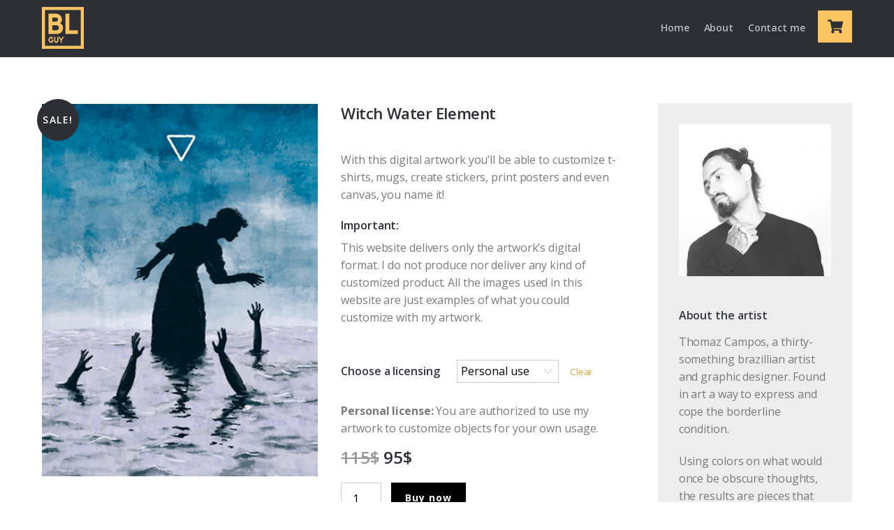

--- FILE ---
content_type: text/html; charset=UTF-8
request_url: https://digitalonly.borderlinedguy.com/produto/witch-water-element/
body_size: 18059
content:
<!DOCTYPE html>
<html lang="en">
<head>
<meta http-equiv="X-UA-Compatible" content="IE=edge" /><meta name="viewport" content="width=device-width, initial-scale=1">	    <meta charset="UTF-8">
	    <meta name="viewport" content="width=device-width, initial-scale=1">
    <script type="text/template" id="tmpl-variation-template">
	<div class="woocommerce-variation-description">{{{ data.variation.variation_description }}}</div>
	<div class="woocommerce-variation-price">{{{ data.variation.price_html }}}</div>
	<div class="woocommerce-variation-availability">{{{ data.variation.availability_html }}}</div>
</script>
<script type="text/template" id="tmpl-unavailable-variation-template">
	<p>Sorry, this product is unavailable. Please choose a different combination.</p>
</script>
<meta name='robots' content='index, follow, max-image-preview:large, max-snippet:-1, max-video-preview:-1' />
<!-- This site has installed PayPal for WooCommerce v1.4.18 - https://www.angelleye.com/product/woocommerce-paypal-plugin/ -->

	<!-- This site is optimized with the Yoast SEO plugin v19.6.1 - https://yoast.com/wordpress/plugins/seo/ -->
	<title>Witch Water Element - Borderlined Guy</title>
	<link rel="canonical" href="https://digitalonly.borderlinedguy.com/produto/witch-water-element/" />
	<meta property="og:locale" content="en_US" />
	<meta property="og:type" content="article" />
	<meta property="og:title" content="Digital artwork for &quot;Witch Water Element&quot;" />
	<meta property="og:description" content="With this digital artwork you&#039;ll be able to customize t-shirts, mugs, create stickers, print posters and even canvas, you name it! Important: This website delivers only the artwork&#039;s digital format. I do not produce nor deliver any kind of customized product. All the images used in this website are just examples of what you could customize with my artwork." />
	<meta property="og:url" content="https://digitalonly.borderlinedguy.com/produto/witch-water-element/" />
	<meta property="og:site_name" content="Borderlined Guy" />
	<meta property="article:modified_time" content="2021-03-27T21:07:07+00:00" />
	<meta property="og:image" content="https://digitalonly.borderlinedguy.com/wp-content/uploads/2020/10/facebook-witch-water.jpg" />
	<meta property="og:image:width" content="2057" />
	<meta property="og:image:height" content="1080" />
	<meta property="og:image:type" content="image/jpeg" />
	<meta name="twitter:card" content="summary" />
	<script type="application/ld+json" class="yoast-schema-graph">{"@context":"https://schema.org","@graph":[{"@type":"WebPage","@id":"https://digitalonly.borderlinedguy.com/produto/witch-water-element/","url":"https://digitalonly.borderlinedguy.com/produto/witch-water-element/","name":"Witch Water Element - Borderlined Guy","isPartOf":{"@id":"https://digitalonly.borderlinedguy.com/#website"},"primaryImageOfPage":{"@id":"https://digitalonly.borderlinedguy.com/produto/witch-water-element/#primaryimage"},"image":{"@id":"https://digitalonly.borderlinedguy.com/produto/witch-water-element/#primaryimage"},"thumbnailUrl":"https://digitalonly.borderlinedguy.com/wp-content/uploads/2020/10/thumb-witch-water.jpg","datePublished":"2020-10-11T00:15:17+00:00","dateModified":"2021-03-27T21:07:07+00:00","breadcrumb":{"@id":"https://digitalonly.borderlinedguy.com/produto/witch-water-element/#breadcrumb"},"inLanguage":"en","potentialAction":[{"@type":"ReadAction","target":["https://digitalonly.borderlinedguy.com/produto/witch-water-element/"]}]},{"@type":"ImageObject","inLanguage":"en","@id":"https://digitalonly.borderlinedguy.com/produto/witch-water-element/#primaryimage","url":"https://digitalonly.borderlinedguy.com/wp-content/uploads/2020/10/thumb-witch-water.jpg","contentUrl":"https://digitalonly.borderlinedguy.com/wp-content/uploads/2020/10/thumb-witch-water.jpg","width":362,"height":489,"caption":"Digital artwork for \"Witch Water\""},{"@type":"BreadcrumbList","@id":"https://digitalonly.borderlinedguy.com/produto/witch-water-element/#breadcrumb","itemListElement":[{"@type":"ListItem","position":1,"name":"Home","item":"https://digitalonly.borderlinedguy.com/"},{"@type":"ListItem","position":2,"name":"Products","item":"https://digitalonly.borderlinedguy.com/shop/"},{"@type":"ListItem","position":3,"name":"Witch Water Element"}]},{"@type":"WebSite","@id":"https://digitalonly.borderlinedguy.com/#website","url":"https://digitalonly.borderlinedguy.com/","name":"Borderlined Guy","description":"Digital Artworks for sale","potentialAction":[{"@type":"SearchAction","target":{"@type":"EntryPoint","urlTemplate":"https://digitalonly.borderlinedguy.com/?s={search_term_string}"},"query-input":"required name=search_term_string"}],"inLanguage":"en"}]}</script>
	<!-- / Yoast SEO plugin. -->


	    <style id="tf_lazy_common">
							/*chrome bug,prevent run transition on the page loading*/
				body:not(.page-loaded),body:not(.page-loaded) #header,body:not(.page-loaded) a,body:not(.page-loaded) img,body:not(.page-loaded) figure,body:not(.page-loaded) div,body:not(.page-loaded) i,body:not(.page-loaded) li,body:not(.page-loaded) span,body:not(.page-loaded) ul{animation:none!important;transition:none!important}body:not(.page-loaded) #main-nav li .sub-menu{display:none}
				img{max-width:100%;height:auto}
						.tf_fa{display:inline-block;width:1em;height:1em;stroke-width:0;stroke:currentColor;overflow:visible;fill:currentColor;pointer-events:none;vertical-align:middle}#tf_svg symbol{overflow:visible}.tf_lazy{position:relative;visibility:visible;display:block;opacity:.3}.wow .tf_lazy{visibility:hidden;opacity:1;position:static;display:inline}.tf_audio_lazy audio{visibility:hidden;height:0}.mejs-container{visibility:visible}.tf_iframe_lazy{transition:opacity .3s ease-in-out;min-height:10px}.tf_carousel .swiper-wrapper{display:flex}.tf_carousel .swiper-slide{flex-shrink:0;opacity:0}.tf_carousel .tf_lazy{contain:none}.swiper-wrapper>br,.tf_lazy.swiper-wrapper .tf_lazy:after,.tf_lazy.swiper-wrapper .tf_lazy:before{display:none}.tf_lazy:after,.tf_lazy:before{content:'';display:inline-block;position:absolute;width:10px!important;height:10px!important;margin:0 3px;top:50%!important;right:50%!important;left:auto!important;border-radius:100%;background-color:currentColor;visibility:visible;animation:tf-hrz-loader infinite .75s cubic-bezier(.2,.68,.18,1.08)}.tf_lazy:after{width:6px!important;height:6px!important;right:auto!important;left:50%!important;margin-top:3px;animation-delay:-.4s}@keyframes tf-hrz-loader{0%{transform:scale(1);opacity:1}50%{transform:scale(.1);opacity:.6}100%{transform:scale(1);opacity:1}}.tf_lazy_lightbox{position:fixed;background:rgba(11,11,11,.8);color:#ccc;top:0;left:0;display:flex;align-items:center;justify-content:center;z-index:999}.tf_lazy_lightbox .tf_lazy:after,.tf_lazy_lightbox .tf_lazy:before{background:#fff}.tf_video_lazy video{width:100%;height:100%;position:static;object-fit:cover}
		</style>
			<noscript><style>body:not(.page-loaded) #main-nav li .sub-menu{display:block}</style></noscript>
    

<link href="https://digitalonly.borderlinedguy.com/wp-content/uploads/2020/10/fav-1.png" rel="shortcut icon" /> 	    <link rel="preconnect" href="https://fonts.gstatic.com" crossorigin/>
		<link rel="dns-prefetch" href="//www.google-analytics.com"/>
	<link rel="preload" href="https://digitalonly.borderlinedguy.com/wp-content/uploads/themify-css/concate/themify-concate-571487887-1870317543.min.css" as="style"><link id="themify_concate-css" rel="stylesheet" href="https://digitalonly.borderlinedguy.com/wp-content/uploads/themify-css/concate/themify-concate-571487887-1870317543.min.css"><link rel="preload" href="https://digitalonly.borderlinedguy.com/wp-content/uploads/themify-css/concate/themify-mobile-571487887-2164308626.min.css" as="style" media="screen and (max-width:1200px)"><link id="themify_mobile_concate-css" rel="stylesheet" href="https://digitalonly.borderlinedguy.com/wp-content/uploads/themify-css/concate/themify-mobile-571487887-2164308626.min.css" media="screen and (max-width:1200px)"><link rel="preload" href="https://digitalonly.borderlinedguy.com/wp-content/plugins/woocommerce/assets/css/woocommerce-smallscreen.css?ver=5.1.0" media="only screen and (max-width: 768px)" as="style"><link id="woocommerce-smallscreen-css" rel="stylesheet" href="https://digitalonly.borderlinedguy.com/wp-content/plugins/woocommerce/assets/css/woocommerce-smallscreen.css?ver=5.1.0" media="only screen and (max-width: 768px)"><link rel="alternate" type="application/rss+xml" title="Borderlined Guy &raquo; Feed" href="https://digitalonly.borderlinedguy.com/feed/" />
<link rel="alternate" type="application/rss+xml" title="Borderlined Guy &raquo; Comments Feed" href="https://digitalonly.borderlinedguy.com/comments/feed/" />
<link rel="preload" href="https://digitalonly.borderlinedguy.com/wp-content/plugins/formidable/css/formidableforms.css?ver=9161207" as="style" /><link rel='stylesheet' id='formidable-css'  href='https://digitalonly.borderlinedguy.com/wp-content/plugins/formidable/css/formidableforms.css?ver=9161207' media='all' />
<link rel="preload" href="https://digitalonly.borderlinedguy.com/wp-content/plugins/paypal-for-woocommerce/assets/css/angelleye-express-checkout.css?ver=1.4.18" as="style" /><link rel='stylesheet' id='angelleye-express-checkout-css-css'  href='https://digitalonly.borderlinedguy.com/wp-content/plugins/paypal-for-woocommerce/assets/css/angelleye-express-checkout.css?ver=1.4.18' media='all' />
<style id='global-styles-inline-css'>
body{--wp--preset--color--black: #000000;--wp--preset--color--cyan-bluish-gray: #abb8c3;--wp--preset--color--white: #ffffff;--wp--preset--color--pale-pink: #f78da7;--wp--preset--color--vivid-red: #cf2e2e;--wp--preset--color--luminous-vivid-orange: #ff6900;--wp--preset--color--luminous-vivid-amber: #fcb900;--wp--preset--color--light-green-cyan: #7bdcb5;--wp--preset--color--vivid-green-cyan: #00d084;--wp--preset--color--pale-cyan-blue: #8ed1fc;--wp--preset--color--vivid-cyan-blue: #0693e3;--wp--preset--color--vivid-purple: #9b51e0;--wp--preset--gradient--vivid-cyan-blue-to-vivid-purple: linear-gradient(135deg,rgba(6,147,227,1) 0%,rgb(155,81,224) 100%);--wp--preset--gradient--light-green-cyan-to-vivid-green-cyan: linear-gradient(135deg,rgb(122,220,180) 0%,rgb(0,208,130) 100%);--wp--preset--gradient--luminous-vivid-amber-to-luminous-vivid-orange: linear-gradient(135deg,rgba(252,185,0,1) 0%,rgba(255,105,0,1) 100%);--wp--preset--gradient--luminous-vivid-orange-to-vivid-red: linear-gradient(135deg,rgba(255,105,0,1) 0%,rgb(207,46,46) 100%);--wp--preset--gradient--very-light-gray-to-cyan-bluish-gray: linear-gradient(135deg,rgb(238,238,238) 0%,rgb(169,184,195) 100%);--wp--preset--gradient--cool-to-warm-spectrum: linear-gradient(135deg,rgb(74,234,220) 0%,rgb(151,120,209) 20%,rgb(207,42,186) 40%,rgb(238,44,130) 60%,rgb(251,105,98) 80%,rgb(254,248,76) 100%);--wp--preset--gradient--blush-light-purple: linear-gradient(135deg,rgb(255,206,236) 0%,rgb(152,150,240) 100%);--wp--preset--gradient--blush-bordeaux: linear-gradient(135deg,rgb(254,205,165) 0%,rgb(254,45,45) 50%,rgb(107,0,62) 100%);--wp--preset--gradient--luminous-dusk: linear-gradient(135deg,rgb(255,203,112) 0%,rgb(199,81,192) 50%,rgb(65,88,208) 100%);--wp--preset--gradient--pale-ocean: linear-gradient(135deg,rgb(255,245,203) 0%,rgb(182,227,212) 50%,rgb(51,167,181) 100%);--wp--preset--gradient--electric-grass: linear-gradient(135deg,rgb(202,248,128) 0%,rgb(113,206,126) 100%);--wp--preset--gradient--midnight: linear-gradient(135deg,rgb(2,3,129) 0%,rgb(40,116,252) 100%);--wp--preset--duotone--dark-grayscale: url('#wp-duotone-dark-grayscale');--wp--preset--duotone--grayscale: url('#wp-duotone-grayscale');--wp--preset--duotone--purple-yellow: url('#wp-duotone-purple-yellow');--wp--preset--duotone--blue-red: url('#wp-duotone-blue-red');--wp--preset--duotone--midnight: url('#wp-duotone-midnight');--wp--preset--duotone--magenta-yellow: url('#wp-duotone-magenta-yellow');--wp--preset--duotone--purple-green: url('#wp-duotone-purple-green');--wp--preset--duotone--blue-orange: url('#wp-duotone-blue-orange');--wp--preset--font-size--small: 13px;--wp--preset--font-size--medium: 20px;--wp--preset--font-size--large: 36px;--wp--preset--font-size--x-large: 42px;}.has-black-color{color: var(--wp--preset--color--black) !important;}.has-cyan-bluish-gray-color{color: var(--wp--preset--color--cyan-bluish-gray) !important;}.has-white-color{color: var(--wp--preset--color--white) !important;}.has-pale-pink-color{color: var(--wp--preset--color--pale-pink) !important;}.has-vivid-red-color{color: var(--wp--preset--color--vivid-red) !important;}.has-luminous-vivid-orange-color{color: var(--wp--preset--color--luminous-vivid-orange) !important;}.has-luminous-vivid-amber-color{color: var(--wp--preset--color--luminous-vivid-amber) !important;}.has-light-green-cyan-color{color: var(--wp--preset--color--light-green-cyan) !important;}.has-vivid-green-cyan-color{color: var(--wp--preset--color--vivid-green-cyan) !important;}.has-pale-cyan-blue-color{color: var(--wp--preset--color--pale-cyan-blue) !important;}.has-vivid-cyan-blue-color{color: var(--wp--preset--color--vivid-cyan-blue) !important;}.has-vivid-purple-color{color: var(--wp--preset--color--vivid-purple) !important;}.has-black-background-color{background-color: var(--wp--preset--color--black) !important;}.has-cyan-bluish-gray-background-color{background-color: var(--wp--preset--color--cyan-bluish-gray) !important;}.has-white-background-color{background-color: var(--wp--preset--color--white) !important;}.has-pale-pink-background-color{background-color: var(--wp--preset--color--pale-pink) !important;}.has-vivid-red-background-color{background-color: var(--wp--preset--color--vivid-red) !important;}.has-luminous-vivid-orange-background-color{background-color: var(--wp--preset--color--luminous-vivid-orange) !important;}.has-luminous-vivid-amber-background-color{background-color: var(--wp--preset--color--luminous-vivid-amber) !important;}.has-light-green-cyan-background-color{background-color: var(--wp--preset--color--light-green-cyan) !important;}.has-vivid-green-cyan-background-color{background-color: var(--wp--preset--color--vivid-green-cyan) !important;}.has-pale-cyan-blue-background-color{background-color: var(--wp--preset--color--pale-cyan-blue) !important;}.has-vivid-cyan-blue-background-color{background-color: var(--wp--preset--color--vivid-cyan-blue) !important;}.has-vivid-purple-background-color{background-color: var(--wp--preset--color--vivid-purple) !important;}.has-black-border-color{border-color: var(--wp--preset--color--black) !important;}.has-cyan-bluish-gray-border-color{border-color: var(--wp--preset--color--cyan-bluish-gray) !important;}.has-white-border-color{border-color: var(--wp--preset--color--white) !important;}.has-pale-pink-border-color{border-color: var(--wp--preset--color--pale-pink) !important;}.has-vivid-red-border-color{border-color: var(--wp--preset--color--vivid-red) !important;}.has-luminous-vivid-orange-border-color{border-color: var(--wp--preset--color--luminous-vivid-orange) !important;}.has-luminous-vivid-amber-border-color{border-color: var(--wp--preset--color--luminous-vivid-amber) !important;}.has-light-green-cyan-border-color{border-color: var(--wp--preset--color--light-green-cyan) !important;}.has-vivid-green-cyan-border-color{border-color: var(--wp--preset--color--vivid-green-cyan) !important;}.has-pale-cyan-blue-border-color{border-color: var(--wp--preset--color--pale-cyan-blue) !important;}.has-vivid-cyan-blue-border-color{border-color: var(--wp--preset--color--vivid-cyan-blue) !important;}.has-vivid-purple-border-color{border-color: var(--wp--preset--color--vivid-purple) !important;}.has-vivid-cyan-blue-to-vivid-purple-gradient-background{background: var(--wp--preset--gradient--vivid-cyan-blue-to-vivid-purple) !important;}.has-light-green-cyan-to-vivid-green-cyan-gradient-background{background: var(--wp--preset--gradient--light-green-cyan-to-vivid-green-cyan) !important;}.has-luminous-vivid-amber-to-luminous-vivid-orange-gradient-background{background: var(--wp--preset--gradient--luminous-vivid-amber-to-luminous-vivid-orange) !important;}.has-luminous-vivid-orange-to-vivid-red-gradient-background{background: var(--wp--preset--gradient--luminous-vivid-orange-to-vivid-red) !important;}.has-very-light-gray-to-cyan-bluish-gray-gradient-background{background: var(--wp--preset--gradient--very-light-gray-to-cyan-bluish-gray) !important;}.has-cool-to-warm-spectrum-gradient-background{background: var(--wp--preset--gradient--cool-to-warm-spectrum) !important;}.has-blush-light-purple-gradient-background{background: var(--wp--preset--gradient--blush-light-purple) !important;}.has-blush-bordeaux-gradient-background{background: var(--wp--preset--gradient--blush-bordeaux) !important;}.has-luminous-dusk-gradient-background{background: var(--wp--preset--gradient--luminous-dusk) !important;}.has-pale-ocean-gradient-background{background: var(--wp--preset--gradient--pale-ocean) !important;}.has-electric-grass-gradient-background{background: var(--wp--preset--gradient--electric-grass) !important;}.has-midnight-gradient-background{background: var(--wp--preset--gradient--midnight) !important;}.has-small-font-size{font-size: var(--wp--preset--font-size--small) !important;}.has-medium-font-size{font-size: var(--wp--preset--font-size--medium) !important;}.has-large-font-size{font-size: var(--wp--preset--font-size--large) !important;}.has-x-large-font-size{font-size: var(--wp--preset--font-size--x-large) !important;}
</style>
<link rel="preload" href="https://digitalonly.borderlinedguy.com/wp-content/plugins/woo-product-page-social-share/assets/css/front_style.css?ver=5.9.3" as="style" /><link rel='stylesheet' id='wppss-frontend-stylesheet-css'  href='https://digitalonly.borderlinedguy.com/wp-content/plugins/woo-product-page-social-share/assets/css/front_style.css?ver=5.9.3' media='all' />
<link rel="preload" href="https://digitalonly.borderlinedguy.com/wp-content/plugins/woo-product-page-social-share/assets/css/bootstrap.css?ver=5.9.3" as="style" /><link rel='stylesheet' id='wppss-bootstrap-stylesheet-css'  href='https://digitalonly.borderlinedguy.com/wp-content/plugins/woo-product-page-social-share/assets/css/bootstrap.css?ver=5.9.3' media='all' />
<style id='woocommerce-inline-inline-css'>
.woocommerce form .form-row .required { visibility: visible; }
</style>
<script src='https://digitalonly.borderlinedguy.com/wp-includes/js/jquery/jquery.min.js?ver=3.6.0' id='jquery-core-js'></script>
<script src='https://www.paypalobjects.com/api/checkout.min.js' data-version-4 async data-log-level='error' id='angelleye-in-context-checkout-js-js'></script>
<script id='angelleye-in-context-checkout-js-frontend-js-extra'>
var angelleye_in_content_param = {"environment":"production","locale":"en_US","start_flow":"https:\/\/digitalonly.borderlinedguy.com\/cart\/?startcheckout=true","show_modal":"1","update_shipping_costs_nonce":"196223afff","ajaxurl":"\/?wc-ajax=wc_angelleye_ppec_update_shipping_costs","generate_cart_nonce":"51790c863e","add_to_cart_ajaxurl":"\/?wc-ajax=angelleye_ajax_generate_cart","is_product":"yes","is_cart":"no","is_checkout":"no","cart_button_possition":"bottom","is_display_on_checkout":"yes","button_size":"medium","button_color":"blue","button_shape":"rect","button_label":"checkout","button_tagline":"false","button_layout":"horizontal","button_fundingicons":"true","cancel_page":"https:\/\/digitalonly.borderlinedguy.com\/404-2\/","is_paypal_credit_enable":"no","allowed_funding_methods":"[\"card\",\"elv\",\"venmo\"]","disallowed_funding_methods":"[]","enable_google_analytics_click":"no","set_express_checkout":"https:\/\/digitalonly.borderlinedguy.com\/?wc-api=WC_Gateway_PayPal_Express_AngellEYE&pp_action=set_express_checkout","zcommit":"true"};
</script>
<script src='https://digitalonly.borderlinedguy.com/wp-content/plugins/paypal-for-woocommerce/assets/js/angelleye-in-context-checkout.min.js?ver=1768632035' id='angelleye-in-context-checkout-js-frontend-js'></script>
<script src='//static.addtoany.com/menu/page.js?ver=5.9.3' id='wppss-addtoany-script-js'></script>
<script src='https://digitalonly.borderlinedguy.com/wp-content/plugins/woo-product-page-social-share/assets/js/script.js?ver=1' id='wppss-frontend-script-js'></script>
<link rel="https://api.w.org/" href="https://digitalonly.borderlinedguy.com/wp-json/" /><link rel="alternate" type="application/json" href="https://digitalonly.borderlinedguy.com/wp-json/wp/v2/product/8110" /><link rel="EditURI" type="application/rsd+xml" title="RSD" href="https://digitalonly.borderlinedguy.com/xmlrpc.php?rsd" />
<link rel="wlwmanifest" type="application/wlwmanifest+xml" href="https://digitalonly.borderlinedguy.com/wp-includes/wlwmanifest.xml" /> 
<meta name="generator" content="WordPress 5.9.3" />
<meta name="generator" content="WooCommerce 5.1.0" />
<link rel='shortlink' href='https://digitalonly.borderlinedguy.com/?p=8110' />
<link rel="alternate" type="application/json+oembed" href="https://digitalonly.borderlinedguy.com/wp-json/oembed/1.0/embed?url=https%3A%2F%2Fdigitalonly.borderlinedguy.com%2Fproduto%2Fwitch-water-element%2F" />
<link rel="alternate" type="text/xml+oembed" href="https://digitalonly.borderlinedguy.com/wp-json/oembed/1.0/embed?url=https%3A%2F%2Fdigitalonly.borderlinedguy.com%2Fproduto%2Fwitch-water-element%2F&#038;format=xml" />
<script>

jQuery(document).ready(function ($) {

    if($("#slide-cart").length>0)
        ajustaCkeckoutPage_interval=setInterval(ajustaCkeckoutPage,500,$); 
});


function ajustaCkeckoutPage($)
{
     $("#view-cart").text("Checkout");    
}

</script>
<script type="text/javascript">document.documentElement.className += " js";</script>

	<style>
	@keyframes themifyAnimatedBG{
		0%{background-color:#33baab}100%{background-color:#e33b9e}50%{background-color:#4961d7}33.3%{background-color:#2ea85c}25%{background-color:#2bb8ed}20%{background-color:#dd5135}
	}
	.page-loaded .module_row.animated-bg{
		animation:themifyAnimatedBG 30000ms infinite alternate
	}
	</style>
	<style>
			.tf-tile.size-square-large,
			.tf-tile.size-square-large .map-container {
				width: 480px;
				height: 480px;
				max-width: 100%;
			}
			.tf-tile.size-square-small,
			.tf-tile.size-square-small .map-container {
				width: 240px;
				height: 240px;
				max-width: 100%;
			}
			.tf-tile.size-landscape,
			.tf-tile.size-landscape .map-container {
				width: 480px;
				height: 240px;
				max-width: 100%;
			}
			.tf-tile.size-portrait,
			.tf-tile.size-portrait .map-container {
				width: 240px;
				height: 480px;
				max-width: 100%;
			}</style>	<noscript><style>.woocommerce-product-gallery{ opacity: 1 !important; }</style></noscript>
	<!-- Global site tag (gtag.js) - Google Analytics -->
<script async src="https://www.googletagmanager.com/gtag/js?id=UA-129273293-1"></script>
<script>
  window.dataLayer = window.dataLayer || [];
  function gtag(){dataLayer.push(arguments);}
  gtag('js', new Date());

  gtag('config', 'UA-129273293-1');
</script>
<style id="tb_inline_styles">.tb_animation_on{overflow-x:hidden}.themify_builder .wow{visibility:hidden;animation-fill-mode:both}.themify_builder .tf_lax_done{transition-duration:.8s;transition-timing-function:cubic-bezier(.165,.84,.44,1)}.wow.tf_lax_done{animation-fill-mode:backwards}[data-sticky-active].tb_sticky_scroll_active{z-index:1}[data-sticky-active].tb_sticky_scroll_active .hide-on-stick{display:none}@media screen and (min-width:1025px){.hide-desktop{width:0!important;height:0!important;padding:0!important;visibility:hidden!important;margin:0!important;display:table-column!important}}@media screen and (min-width:769px) and (max-width:1024px){.hide-tablet_landscape{width:0!important;height:0!important;padding:0!important;visibility:hidden!important;margin:0!important;display:table-column!important}}@media screen and (min-width:481px) and (max-width:768px){.hide-tablet{width:0!important;height:0!important;padding:0!important;visibility:hidden!important;margin:0!important;display:table-column!important}}@media screen and (max-width:480px){.hide-mobile{width:0!important;height:0!important;padding:0!important;visibility:hidden!important;margin:0!important;display:table-column!important}}</style><noscript><style>.themify_builder .wow,.wow .tf_lazy{visibility:visible!important}</style></noscript>

<!-- CJT Global Block (68) - Menu - START -->
<style>

#headerwrap a:hover {
font-weight: 600;
}

.mobile_menu_active #headerwrap a:hover {
    color: #ecc368 !important;
    background-color: rgb(255 255 255 / 0%) !important;
}

.fixed-header #site-logo img:not(.tf_sticky_logo) {
    max-height: 100% !important;
    margin-top: 5px !important;
}

/*li#menu-item-7772 {
    display: none;
background-color: #000;
padding: 0 10px 0 10px !important;
margin-left: 15px;
}
li#menu-item-7772:hover {
background-color: #3c3c3c;
}

li#menu-item-7772 a {
color: #fff !important;
}
li#menu-item-7772 a:hover {
color: #fff !important;
}*/

.mobile_menu_active #headerwrap #main-nav>li#menu-item-7772 {
background-color: #000;
    width: fit-content;
}
.mobile_menu_active #headerwrap #main-nav>li#menu-item-7772 a {
color: #fff;
}

</style>
<!-- CJT Global Block (68) - Menu - END -->



<!-- CJT Global Block (61) - Pagina Checkout - START -->
<style>

#slide-cart .button, .woocommerce #payment #place_order, .button {
text-transform: none !important;
font-size: .875em !important;
padding: 15px 20px !important;
}

#slide-cart .cart-total #view-cart {
text-transform: none !important;
font-size: .875em !important;
padding: 9px 20px !important;
}

.woocommerce .quantity .qty, .woocommerce-page #content table.cart td.actions .coupon .input-text {
padding: .65em .7em !important;
}

.woocommerce #payment #place_order {
padding: 15px 20px !important;
}

#billing_company_field, #shipping_company_field {
display: none;
}

.woocommerce-billing-fields, #order_review {
background-color: #f7f7f7;
padding: 20px;
}

.woocommerce-checkout #payment div.payment_box {
margin: .3em 0 1em 0;
}

span.select2-selection.select2-selection--single {
height: auto;
padding: 3px 0px;
}
span.select2.select2-container.select2-container--default {
width: 40% !important;
}

.mp-badge-checkout {
font-size: 14px !important;
padding: 5px 10px;
margin-left: 4px !important;
background-color: #2ec74b;
border-radius: 0px !important;
text-transform: uppercase !important;
}

h3#order_review_heading {
display: none;
}

.woocommerce-checkout #payment {
background-color: #ffffff;
}

.woocommerce-checkout #payment div.payment_box:before {
border-bottom-color: #000;
margin-top: -18px;
display: none;
}

.woocommerce-checkout #payment div.payment_box {
background-color: #000000;
}

.woocommerce-checkout #payment div.payment_box {
padding: 3px;
border-radius: 0px;
}

.mp-redirect-frame {
background-color: #ffffff !important;
padding: 0px !important;
}

</style>
<!-- CJT Global Block (61) - Pagina Checkout - END -->



<!-- CJT Global Block (37) - Pagina Carrinho - START -->
<style>

.woocommerce-message {
display: none;
}

.woocommerce .cart-collaterals .cart_totals {
background-color: #ededed !important;
}

.woocommerce-page .cart-collaterals .cart_totals .amount {
color: #2e2f34;
}

span.select2.select2-container.select2-container--default {
    width: 100% !important;
}

.woocommerce a.remove {
color: #2e2f34 !important;
}
.woocommerce table.cart a.remove:hover, .woocommerce-page #content table.cart a.remove:hover, .woocommerce-page table.cart a.remove:hover {
background-color: rgba(255, 255, 255, 0) !important;
color: #2e2f34 !important;
}

.woocommerce-cart table.cart img {
width: 65px;
}

.woocommerce table.shop_table .product-subtotal {
text-align: left;
}

.woocommerce-page #content table.cart td.actions .coupon .input-text {
width: fit-content;
}

textarea, input[type=text], input[type=password], input[type=search], input[type=email], input[type=url], input[type=number], input[type=tel], input[type=date], input[type=datetime], input[type=datetime-local], input[type=month], input[type=time], input[type=week], .select2-container--default .select2-selection--single, .woocommerce-page #content table.cart td.actions .coupon .input-text, .woocommerce .wc-products .product .add_to_cart_button, .woocommerce ul.products li.product .add_to_cart_button, .woocommerce #content input.button, .woocommerce #respond input#submit, .woocommerce #content input.button.alt, .woocommerce #respond input#submit.alt, .woocommerce a.button, .woocommerce button.button, .woocommerce input.button, .woocommerce a.button.alt, .woocommerce button.button.alt, .woocommerce input.button.alt, .woocommerce-page #content input.button, .woocommerce-page #respond input#submit, .woocommerce-page #content input.button.alt, .woocommerce-page #respond input#submit.alt, .woocommerce-page a.button, .woocommerce-page button.button, .woocommerce-page input.button, .woocommerce-page a.button.alt, .woocommerce-page button.button.alt, .woocommerce-page input.button.alt, .woocommerce button.button.alt.disabled, .woocommerce button.button:disabled, .woocommerce button.button:disabled[disabled], .woocommerce-page.sidebar-none .cart-collaterals .cart_totals {
border-radius: 0px !important;
}

.woocommerce-cart .cart-collaterals .cart_totals table th {
vertical-align: inherit;
}

.woocommerce-cart .cart-collaterals .shipping-calculator-button::after {
display: none;
}

.woocommerce-page #content table.cart td.actions .coupon .input-text {
padding: .36em .4em;
}

.woocommerce .cart-collaterals .cart_totals {
text-align: left;
box-shadow: none;
background-color: #f7f7f7;
}

.cart-collaterals h2 {
font-weight: bold;
}

.woocommerce-error, .woocommerce-info, .woocommerce-message {
border-top: 0px solid #000000 !important;
background-color: #f7f7f7;
border-radius: 0;
}

</style>
<!-- CJT Global Block (37) - Pagina Carrinho - END -->



<!-- CJT Global Block (18) - Carrinho lateral - START -->
<style>

a#view-cart {
font-weight: 600;
}

#slide-cart #shopdock-ultra .remove-item {
font-weight: bold;
margin-top: .85em;
}

#slide-cart .product-title a, #slide-cart .quantity-count {
color: #343642;
font-weight: 600;
}

#slide-cart {
background-color: #ffffff;
}

#slide-cart {
color: #343642;
}

#slide-cart .cart-total {
width: 100%;
}

#slide-cart .checkout-button {
float: left;
background-color: #000000;
}

#slide-cart .button {
background-color: #000 !important;
}
#slide-cart .button:hover {
background-color: #3c3c3c !important;
}

#slide-cart .cart-total #view-cart {
font-size: .8em;
text-transform: uppercase;
display: block;
background-color: #000;
width: fit-content;
color: #fff;
padding: 8px 13px;
margin: 10px 0px -10px 0px;
}
#slide-cart .cart-total #view-cart:hover {
background-color: #3c3c3c;
}

</style>
<!-- CJT Global Block (18) - Carrinho lateral - END -->



<!-- CJT Global Block (16) - Carrinho de compras menu - START -->
<style>

.cart-wrap a span {
bottom: 3px !important;
right: 0px !important;
background-color: rgb(251 66 71 / 0%) !important;
border-radius: 0 !important;
color: #fff !important;
font-size: 18px !important;
text-align: center !important;
padding: 6px 0px 0px 0px !important;
vertical-align: middle !important;
display: inline-block !important;
position: inherit;
color: #2e2f34 !important;
font-weight: 600;
}

.cart-wrap a i {
padding: 9px 0px 9px 9px !important;
}

.cart-wrap a:hover i {
background: rgb(255 255 255 / 0%);
}

a.cart-icon-link {
background-color: #fac462;
padding: 3px 9px 3px 5px;
margin-top: 5px;
}

svg.tf_fa.tf-fas-shopping-cart {
color: #2e2f34;
}

/*.mobile_menu_active.slide-cart #cart-icon {
    margin-top: 22px;
}*/

.mobile_menu_active a.cart-icon-link {
    margin-top: 50px;
}

</style>
<!-- CJT Global Block (16) - Carrinho de compras menu - END -->



<!-- CJT Global Block (4) - Personaliza pagina produto - START -->
<style>

.fswp_variable_installment_calculation {
font-weight: normal;
}

.fswp_variable_installment_calculation span.amount {
color: #2e2f34;
font-weight: bold;
}

.social-links .icon-medium i {
border-radius: 0%;
padding: .5em;
}

p.price {
    display: none;
    color: #000 !important;
    font-size: 26px !important;
}

.a2a_svg svg {
background-color: #2e2f34;
}

.woocommerce #content div.product span.price {
color: #2e2f34 !important;
}

.woocommerce div.product form.cart .variations select {
border-color: #ccc;
}

li#tab-title-additional_information {
display: none !important;
}

h1.product_title.entry-title {
margin-bottom: 40px;
}

.pswp__bg {
background: rgba(0, 0, 0, 0.8);
}

.pswp__caption__center {
text-align: center;
}

.woocommerce div.product div.images .flex-control-thumbs {
margin-top: 10px;
}

.woocommerce-variation.single_variation {
margin-bottom: 20px;
}

.woocommerce div.product form.cart .variations {
margin-bottom: 0em;
}

.woocommerce .quantity .qty {
padding: .34em .5em;
border-radius: 0px;
}

.product_meta, .woocommerce .woocommerce-breadcrumb {
display: none;
}

.woocommerce div.product form.cart .variations td {
line-height: 3em;
}

.woocommerce-product-details__short-description {
margin-bottom: 40px !important;
}

.woocommerce div.product div.images .flex-control-thumbs li {
width: 90px;
margin: 0 10px 0 0 !important;
border: 1px solid #dfe3e6;
}

.woocommerce #content div.product .woocommerce-tabs ul.tabs li.active {
border-bottom: solid 2px;
background-color: #2e2f34;
color: #fff;
}
.woocommerce #content div.product .woocommerce-tabs ul.tabs li {
background-color: #f7f7f7;
}
.woocommerce div.product .woocommerce-tabs ul.tabs {
margin: 0px
}
.woocommerce div.product .woocommerce-tabs .panel {
padding: 25px 25px 13px 25px;
background-color: #ededed;
}

button.single_add_to_cart_button.button.alt {
border-radius: 0px;
}

.woocommerce div.product form.cart .variations select {
border-radius: 0px;
width: fit-content;
min-width: fit-content;
}

.woocommerce div.product .woocommerce-tabs ul.tabs li a {
font-weight: normal;
letter-spacing: 0.1px;
text-transform: none;
}

.woocommerce div.product span.price {
color: #9fa1a2 !important;
font-size: 24px;
font-weight: 600;
}

.woocommerce div.product div.images {
margin-bottom: 5em;
}

/*
.woocommerce-tabs.wc-tabs-wrapper {
display: none;
}
*/

.woocommerce ul.cart_list li img, .woocommerce ul.product_list_widget li img {
float: left;
margin-right: 10px;
margin-left: -1px;
width: 75px;
}

.woocommerce div.product form.cart .variations td.label {
padding-right: 0em;
}

.woocommerce div.product form.cart {
margin-bottom: 0em;
}

/*
.fswp_installments_price.loop, a.button.product_type_variable.add_to_cart_button.theme_add_to_cart_button {
display: none;
}
*/

.woocommerce ul.products li.product .price .from {
font-size: .8em;
text-transform: uppercase;
color: #7a7a7a;
font-weight: 600;
}
span.woocommerce-Price-amount.amount {
font-weight: 600;
}

.woocommerce div.product form.cart .variations label {
font-family: "Open Sans";
font-weight: 600;
letter-spacing: -0.1px;
font-size: 16px;
line-height: 145%;
text-transform: none;
color: #343642;
}

</style>
<!-- CJT Global Block (4) - Personaliza pagina produto - END -->



<!-- CJT Global Block (1) - CSS geral - START -->
<style>

.frm-star-group input + label:before, .frm-star-group .star-rating:before, .frm-star-group:not(.frm-star-hovered) input[type=radio]:checked + label:before, .frm-star-group .star-rating-on:before {
color: #962d3e;
}

span.woofrom { display: none}

.woocommerce div.product span.price {
    color: #ecc368 !important;
}

#headerwrap {
background-image: url(http://digitalonly.borderlinedguy.com/wp-content/uploads/2018/06/header-bg.jpg) !important;
background-repeat: no-repeat
}

#slide-cart .checkout-button {
    display: none !important;
}

#pagewrap #headerwrap.fixed-header {
    box-shadow: 0px -7px 25px 0px rgba(0, 0, 0, 0.5);
}

.fswp_installments_price.loop {
display: none;
}

a.button.product_type_simple.add_to_cart_button.theme_add_to_cart_button.ajax_add_to_cart {
    font-style: normal !important;
}

.module-products .themify_product_second_image, .themify_product_second_image {
transition: opacity 0s !important;
}

/* REMOVE FUNDO ROXO DO MENU */
.mobile_menu_active .sidemenu {
background-color: #2e2f34;
}

.module-products .wc-products .product a:hover {
font-style: normal;
font-weight: 600;
text-decoration: none;
}

#headerwrap.fixed-header #site-description {
display: none;
}

/* CONFIGURA ANIMACAO HEADER */
.revealing-header #headerwrap {
transition: all .3s ease-in-out;
}
.revealing-header #headerwrap.hidden {
opacity: 1;
}

/* SEND BUTTON */
input[type=reset], input[type=submit], button {
border-radius: 0px;
text-transform: uppercase;
letter-spacing: 0px;
font-weight: normal;
}
.themify_builder .contact-4057-0-1-1.module-contact .builder-contact-field-send button {
padding: 15px 20px;
}

/* CONFIGURA BOTOES INFINITE POSTS */
.module-infinite-posts .builder_button {
padding: 15px 20px !important;
border: 0px !important;
}

/* REMOVE REPEATED DATE FROM POSTS */
.post-date .day:nth-of-type(2) {
display: none;
}
.years.ui.transparent {
display: none !important;
}

/* PERSONALIZA MARGENS DE TITULOS
h1, h2, h3, h4, h5, h6 {
margin: 0px 0px 40px 0px;
} */

/* POSICIONA MENU DO STICKER MENU */
#headerwrap.fixed-header #main-nav {
margin-top: 8px;
}
#headerwrap.fixed-header #header {
padding-top: 0px;
padding-bottom: 0px;
}

#main-nav a, #main-nav > li > a, .transparent-header #main-nav a {
padding-top: 9px;
}

/* CORRIGE FUNDO DE LINHA NO CHROME */
.chrome-parallax-fix.module_row{
-webkit-transform:translatez(0) !important;
}

.module-infinite-posts.layout-overlay .infinite-post-inner-wrap {
background-color: rgb(148, 228, 228) !important;
}

.module-infinite-posts .post-title {
font-size: 20px !important;
text-align: center;
}

/* PERSONALIZA BOTAO LOGIN */
input[type=submit] {
background-color: #81d0d0;
color: #fff;
}
input[type=submit]:hover {
background-color: #45d1d1;
color: #fff;
}

button.button {
background-color: #000000 !important;
color: #fff !important;
}
button.button:hover {
background-color: #3c3c3c !important;
}

.woocommerce div.product form.cart .button:hover, button.button:hover {
margin-top: 1px !important;
transition: background-color .3s ease-in-out,color .3s ease-in-out !important;
}
.woocommerce div.product form.cart .button, button.button {
transition: background-color .3s ease-in-out,color .3s ease-in-out !important;
}

.product img {
border-radius: 0px;
}

#sidebar {
height: fit-content;
}

.pagenav .current {
    background-color: #ecc368;
    color: #2e2f34;
    border: 0;
    border-radius: 0px;
    padding: 8px 0px 0px 1px;
}

.mobile_menu_active #headerwrap .sidemenu-on .cart-icon-link {
    display: none;
}

</style>
<!-- CJT Global Block (1) - CSS geral - END -->

</head>
<body class="product-template-default single single-product postid-8110 theme-themify-ultra woocommerce woocommerce-page woocommerce-no-js has_paypal_express_checkout skin-default default_width sidebar1 no-home tb_animation_on ready-view header-horizontal fixed-header-enabled revealing-header footer-horizontal-left theme-color-purple social-widget-off search-off footer-menu-navigation-off header-widgets-off filter-hover-none filter-featured-only sidemenu-active">
<svg xmlns="http://www.w3.org/2000/svg" viewBox="0 0 0 0" width="0" height="0" focusable="false" role="none" style="visibility: hidden; position: absolute; left: -9999px; overflow: hidden;" ><defs><filter id="wp-duotone-dark-grayscale"><feColorMatrix color-interpolation-filters="sRGB" type="matrix" values=" .299 .587 .114 0 0 .299 .587 .114 0 0 .299 .587 .114 0 0 .299 .587 .114 0 0 " /><feComponentTransfer color-interpolation-filters="sRGB" ><feFuncR type="table" tableValues="0 0.49803921568627" /><feFuncG type="table" tableValues="0 0.49803921568627" /><feFuncB type="table" tableValues="0 0.49803921568627" /><feFuncA type="table" tableValues="1 1" /></feComponentTransfer><feComposite in2="SourceGraphic" operator="in" /></filter></defs></svg><svg xmlns="http://www.w3.org/2000/svg" viewBox="0 0 0 0" width="0" height="0" focusable="false" role="none" style="visibility: hidden; position: absolute; left: -9999px; overflow: hidden;" ><defs><filter id="wp-duotone-grayscale"><feColorMatrix color-interpolation-filters="sRGB" type="matrix" values=" .299 .587 .114 0 0 .299 .587 .114 0 0 .299 .587 .114 0 0 .299 .587 .114 0 0 " /><feComponentTransfer color-interpolation-filters="sRGB" ><feFuncR type="table" tableValues="0 1" /><feFuncG type="table" tableValues="0 1" /><feFuncB type="table" tableValues="0 1" /><feFuncA type="table" tableValues="1 1" /></feComponentTransfer><feComposite in2="SourceGraphic" operator="in" /></filter></defs></svg><svg xmlns="http://www.w3.org/2000/svg" viewBox="0 0 0 0" width="0" height="0" focusable="false" role="none" style="visibility: hidden; position: absolute; left: -9999px; overflow: hidden;" ><defs><filter id="wp-duotone-purple-yellow"><feColorMatrix color-interpolation-filters="sRGB" type="matrix" values=" .299 .587 .114 0 0 .299 .587 .114 0 0 .299 .587 .114 0 0 .299 .587 .114 0 0 " /><feComponentTransfer color-interpolation-filters="sRGB" ><feFuncR type="table" tableValues="0.54901960784314 0.98823529411765" /><feFuncG type="table" tableValues="0 1" /><feFuncB type="table" tableValues="0.71764705882353 0.25490196078431" /><feFuncA type="table" tableValues="1 1" /></feComponentTransfer><feComposite in2="SourceGraphic" operator="in" /></filter></defs></svg><svg xmlns="http://www.w3.org/2000/svg" viewBox="0 0 0 0" width="0" height="0" focusable="false" role="none" style="visibility: hidden; position: absolute; left: -9999px; overflow: hidden;" ><defs><filter id="wp-duotone-blue-red"><feColorMatrix color-interpolation-filters="sRGB" type="matrix" values=" .299 .587 .114 0 0 .299 .587 .114 0 0 .299 .587 .114 0 0 .299 .587 .114 0 0 " /><feComponentTransfer color-interpolation-filters="sRGB" ><feFuncR type="table" tableValues="0 1" /><feFuncG type="table" tableValues="0 0.27843137254902" /><feFuncB type="table" tableValues="0.5921568627451 0.27843137254902" /><feFuncA type="table" tableValues="1 1" /></feComponentTransfer><feComposite in2="SourceGraphic" operator="in" /></filter></defs></svg><svg xmlns="http://www.w3.org/2000/svg" viewBox="0 0 0 0" width="0" height="0" focusable="false" role="none" style="visibility: hidden; position: absolute; left: -9999px; overflow: hidden;" ><defs><filter id="wp-duotone-midnight"><feColorMatrix color-interpolation-filters="sRGB" type="matrix" values=" .299 .587 .114 0 0 .299 .587 .114 0 0 .299 .587 .114 0 0 .299 .587 .114 0 0 " /><feComponentTransfer color-interpolation-filters="sRGB" ><feFuncR type="table" tableValues="0 0" /><feFuncG type="table" tableValues="0 0.64705882352941" /><feFuncB type="table" tableValues="0 1" /><feFuncA type="table" tableValues="1 1" /></feComponentTransfer><feComposite in2="SourceGraphic" operator="in" /></filter></defs></svg><svg xmlns="http://www.w3.org/2000/svg" viewBox="0 0 0 0" width="0" height="0" focusable="false" role="none" style="visibility: hidden; position: absolute; left: -9999px; overflow: hidden;" ><defs><filter id="wp-duotone-magenta-yellow"><feColorMatrix color-interpolation-filters="sRGB" type="matrix" values=" .299 .587 .114 0 0 .299 .587 .114 0 0 .299 .587 .114 0 0 .299 .587 .114 0 0 " /><feComponentTransfer color-interpolation-filters="sRGB" ><feFuncR type="table" tableValues="0.78039215686275 1" /><feFuncG type="table" tableValues="0 0.94901960784314" /><feFuncB type="table" tableValues="0.35294117647059 0.47058823529412" /><feFuncA type="table" tableValues="1 1" /></feComponentTransfer><feComposite in2="SourceGraphic" operator="in" /></filter></defs></svg><svg xmlns="http://www.w3.org/2000/svg" viewBox="0 0 0 0" width="0" height="0" focusable="false" role="none" style="visibility: hidden; position: absolute; left: -9999px; overflow: hidden;" ><defs><filter id="wp-duotone-purple-green"><feColorMatrix color-interpolation-filters="sRGB" type="matrix" values=" .299 .587 .114 0 0 .299 .587 .114 0 0 .299 .587 .114 0 0 .299 .587 .114 0 0 " /><feComponentTransfer color-interpolation-filters="sRGB" ><feFuncR type="table" tableValues="0.65098039215686 0.40392156862745" /><feFuncG type="table" tableValues="0 1" /><feFuncB type="table" tableValues="0.44705882352941 0.4" /><feFuncA type="table" tableValues="1 1" /></feComponentTransfer><feComposite in2="SourceGraphic" operator="in" /></filter></defs></svg><svg xmlns="http://www.w3.org/2000/svg" viewBox="0 0 0 0" width="0" height="0" focusable="false" role="none" style="visibility: hidden; position: absolute; left: -9999px; overflow: hidden;" ><defs><filter id="wp-duotone-blue-orange"><feColorMatrix color-interpolation-filters="sRGB" type="matrix" values=" .299 .587 .114 0 0 .299 .587 .114 0 0 .299 .587 .114 0 0 .299 .587 .114 0 0 " /><feComponentTransfer color-interpolation-filters="sRGB" ><feFuncR type="table" tableValues="0.098039215686275 1" /><feFuncG type="table" tableValues="0 0.66274509803922" /><feFuncB type="table" tableValues="0.84705882352941 0.41960784313725" /><feFuncA type="table" tableValues="1 1" /></feComponentTransfer><feComposite in2="SourceGraphic" operator="in" /></filter></defs></svg><div id="pagewrap" class="tf_box hfeed site">
    <a class="screen-reader-text skip-to-content" href="#content">Skip to content</a>
					<div id="headerwrap"  class=' tf_box tf_w'>

			
			                                                    <div class="header-icons tf_hide">
                                <a id="menu-icon" class="tf_inline_b tf_text_dec" href="#mobile-menu" aria-label="Menu"><span class="menu-icon-inner tf_inline_b tf_vmiddle tf_overflow"></span><span class="screen-reader-text">Menu</span></a>
					<div class="cart-icon empty-cart">
		<div class="cart-wrap">
			<a class="cart-icon-link" href="https://digitalonly.borderlinedguy.com/cart/">
				<i class="icon-shopping-cart">
					<svg  aria-label="Shop Cart" role="img" class="tf_fa tf-fas-shopping-cart"><use href="#tf-fas-shopping-cart"></use></svg>				</i>
				<span></span>
                <em class="screen-reader-text">Cart</em>
			</a>
		<!-- /.cart-wrap -->
		</div>
	</div>
                            </div>
                        
			<header id="header" class="tf_box pagewidth clearfix" itemscope="itemscope" itemtype="https://schema.org/WPHeader">

	            
	            <div class="header-bar tf_box">
				    <div id="site-logo"><a href="https://digitalonly.borderlinedguy.com" title="Borderlined Guy"><img  src="https://digitalonly.borderlinedguy.com/wp-content/uploads/2020/10/logo.png" alt="Borderlined Guy" title="logo" width="" height="" class="site-logo-image"></a></div><div id="site-description" class="site-description"><span>Digital Artworks for sale</span></div>				</div>
				<!-- /.header-bar -->

									<div id="mobile-menu" class="sidemenu sidemenu-off tf_scrollbar">
												
						<div class="navbar-wrapper clearfix">
                            								<div class="cart-icon empty-cart">
		<div class="cart-wrap">
			<a class="cart-icon-link" href="https://digitalonly.borderlinedguy.com/cart/">
				<i class="icon-shopping-cart">
					<svg  aria-label="Shop Cart" role="img" class="tf_fa tf-fas-shopping-cart"><use href="#tf-fas-shopping-cart"></use></svg>				</i>
				<span></span>
                <em class="screen-reader-text">Cart</em>
			</a>
		<!-- /.cart-wrap -->
		</div>
	</div>
							
							
							<nav id="main-nav-wrap" itemscope="itemscope" itemtype="https://schema.org/SiteNavigationElement">
								<ul id="main-nav" class="main-nav clearfix tf_box"><li class="menu-item-page-740 menu-item menu-item-type-post_type menu-item-object-page menu-item-home menu-item-1882" ><a  href="https://digitalonly.borderlinedguy.com/">Home</a> </li>
<li class="menu-item-page-8005 menu-item menu-item-type-post_type menu-item-object-page menu-item-8051" ><a  href="https://digitalonly.borderlinedguy.com/about/">About</a> </li>
<li class="menu-item-page-7216 menu-item menu-item-type-post_type menu-item-object-page menu-item-8052" ><a  href="https://digitalonly.borderlinedguy.com/contact-me/">Contact me</a> </li>
</ul>							</nav>
							<!-- /#main-nav-wrap -->
                                                    </div>

						
							<a id="menu-icon-close" aria-label="Close menu" class="tf_close tf_hide" href="#"><span class="screen-reader-text">Close Menu</span></a>

																	</div><!-- #mobile-menu -->
                     					<!-- /#mobile-menu -->
				
				
				
			</header>
			<!-- /#header -->
				        
		</div>
		<!-- /#headerwrap -->
	
	<div id="body" class="tf_box tf_clear tf_mw clearfix">
		
	
		<!-- layout -->
	<div id="layout" class="pagewidth tf_box clearfix">
	    	    <!-- content -->
	    <main id="content" class="tf_box clearfix">
	    
					
			<div class="woocommerce-notices-wrapper"></div><div id="product-8110" class="has-post-title has-post-date has-post-category has-post-tag has-post-comment has-post-author product type-product post-8110 status-publish first instock product_cat-anti-religion product_cat-anti-society product_cat-artistic has-post-thumbnail sale shipping-taxable purchasable product-type-variable has-default-attributes">

	<div class="woocommerce-product-gallery woocommerce-product-gallery--with-images woocommerce-product-gallery--columns-4 images" data-columns="4" style="opacity: 0; transition: opacity .25s ease-in-out;">
	<figure class="woocommerce-product-gallery__wrapper">
		<div data-thumb="https://digitalonly.borderlinedguy.com/wp-content/uploads/2020/10/thumb-witch-water-100x100.jpg" data-thumb-alt="Digital artwork for &quot;Witch Water&quot;" class="woocommerce-product-gallery__image"><a href="https://digitalonly.borderlinedguy.com/wp-content/uploads/2020/10/thumb-witch-water.jpg"><img width="362" height="489" src="https://digitalonly.borderlinedguy.com/wp-content/uploads/2020/10/thumb-witch-water.jpg" class="wp-post-image" alt="Digital artwork for &quot;Witch Water&quot;" title="Digital artwork for &quot;Witch Water&quot;" data-caption="" data-src="https://digitalonly.borderlinedguy.com/wp-content/uploads/2020/10/thumb-witch-water.jpg" data-large_image="https://digitalonly.borderlinedguy.com/wp-content/uploads/2020/10/thumb-witch-water.jpg" data-large_image_width="362" data-large_image_height="489" srcset="https://digitalonly.borderlinedguy.com/wp-content/uploads/2020/10/thumb-witch-water.jpg 362w, https://digitalonly.borderlinedguy.com/wp-content/uploads/2020/10/thumb-witch-water-222x300.jpg 222w, https://digitalonly.borderlinedguy.com/wp-content/uploads/2020/10/thumb-witch-water-600x810.jpg 600w" sizes="(max-width: 362px) 100vw, 362px" /></a></div>
	<span class="onsale">Sale!</span>
		</figure>
</div>

	<div class="summary entry-summary">
		<h1 class="product_title entry-title">Witch Water Element</h1><p class="price"><del><span class="woofrom">From </span><span class="woocommerce-Price-amount amount"><bdi>115<span class="woocommerce-Price-currencySymbol">&#36;</span></bdi></span></del> <ins><span class="woofrom">From </span><span class="woocommerce-Price-amount amount"><bdi>95<span class="woocommerce-Price-currencySymbol">&#36;</span></bdi></span></ins></p>
<div class="woocommerce-product-details__short-description">
	<div class="product-description"><p>With this digital artwork you&#8217;ll be able to customize t-shirts, mugs, create stickers, print posters and even canvas, you name it!</p>
<h4>Important:</h4>
<p>This website delivers only the artwork&#8217;s digital format. I do not produce nor deliver any kind of customized product. All the images used in this website are just examples of what you could customize with my artwork.</p>
</div><!-- /.product-description --></div>

<form class="variations_form cart" action="https://digitalonly.borderlinedguy.com/produto/witch-water-element/" method="post" enctype='multipart/form-data' data-product_id="8110" data-product_variations="[{&quot;attributes&quot;:{&quot;attribute_pa_choose-a-licensing&quot;:&quot;personal-use&quot;},&quot;availability_html&quot;:&quot;&quot;,&quot;backorders_allowed&quot;:false,&quot;dimensions&quot;:{&quot;length&quot;:&quot;&quot;,&quot;width&quot;:&quot;&quot;,&quot;height&quot;:&quot;&quot;},&quot;dimensions_html&quot;:&quot;N\/A&quot;,&quot;display_price&quot;:95,&quot;display_regular_price&quot;:115,&quot;image&quot;:{&quot;title&quot;:&quot;Digital artwork for \&quot;Witch Water\&quot;&quot;,&quot;caption&quot;:&quot;&quot;,&quot;url&quot;:&quot;https:\/\/digitalonly.borderlinedguy.com\/wp-content\/uploads\/2020\/10\/thumb-witch-water.jpg&quot;,&quot;alt&quot;:&quot;Digital artwork for \&quot;Witch Water\&quot;&quot;,&quot;src&quot;:&quot;https:\/\/digitalonly.borderlinedguy.com\/wp-content\/uploads\/2020\/10\/thumb-witch-water-600x810.jpg&quot;,&quot;srcset&quot;:&quot;https:\/\/digitalonly.borderlinedguy.com\/wp-content\/uploads\/2020\/10\/thumb-witch-water.jpg 362w, https:\/\/digitalonly.borderlinedguy.com\/wp-content\/uploads\/2020\/10\/thumb-witch-water-222x300.jpg 222w, https:\/\/digitalonly.borderlinedguy.com\/wp-content\/uploads\/2020\/10\/thumb-witch-water-600x810.jpg 600w&quot;,&quot;sizes&quot;:&quot;(max-width: 362px) 100vw, 362px&quot;,&quot;full_src&quot;:&quot;https:\/\/digitalonly.borderlinedguy.com\/wp-content\/uploads\/2020\/10\/thumb-witch-water.jpg&quot;,&quot;full_src_w&quot;:362,&quot;full_src_h&quot;:489,&quot;gallery_thumbnail_src&quot;:&quot;https:\/\/digitalonly.borderlinedguy.com\/wp-content\/uploads\/2020\/10\/thumb-witch-water-100x100.jpg&quot;,&quot;gallery_thumbnail_src_w&quot;:100,&quot;gallery_thumbnail_src_h&quot;:100,&quot;thumb_src&quot;:&quot;https:\/\/digitalonly.borderlinedguy.com\/wp-content\/uploads\/2020\/10\/thumb-witch-water-300x300.jpg&quot;,&quot;thumb_src_w&quot;:300,&quot;thumb_src_h&quot;:300,&quot;src_w&quot;:600,&quot;src_h&quot;:&quot;&quot;},&quot;image_id&quot;:8103,&quot;is_downloadable&quot;:true,&quot;is_in_stock&quot;:true,&quot;is_purchasable&quot;:true,&quot;is_sold_individually&quot;:&quot;no&quot;,&quot;is_virtual&quot;:false,&quot;max_qty&quot;:&quot;&quot;,&quot;min_qty&quot;:1,&quot;price_html&quot;:&quot;&lt;span class=\&quot;price\&quot;&gt;&lt;del&gt;&lt;span class=\&quot;woocommerce-Price-amount amount\&quot;&gt;&lt;bdi&gt;115&lt;span class=\&quot;woocommerce-Price-currencySymbol\&quot;&gt;&amp;#36;&lt;\/span&gt;&lt;\/bdi&gt;&lt;\/span&gt;&lt;\/del&gt; &lt;ins&gt;&lt;span class=\&quot;woocommerce-Price-amount amount\&quot;&gt;&lt;bdi&gt;95&lt;span class=\&quot;woocommerce-Price-currencySymbol\&quot;&gt;&amp;#36;&lt;\/span&gt;&lt;\/bdi&gt;&lt;\/span&gt;&lt;\/ins&gt;&lt;\/span&gt;&quot;,&quot;sku&quot;:&quot;&quot;,&quot;variation_description&quot;:&quot;&lt;div class=\&quot;product-description\&quot;&gt;&lt;p&gt;&lt;b&gt;Personal license:&lt;\/b&gt; You are authorized to use my artwork to customize objects for your own usage.&lt;\/p&gt;\n&lt;\/div&gt;&lt;!-- \/.product-description --&gt;&quot;,&quot;variation_id&quot;:8111,&quot;variation_is_active&quot;:true,&quot;variation_is_visible&quot;:true,&quot;weight&quot;:&quot;&quot;,&quot;weight_html&quot;:&quot;N\/A&quot;},{&quot;attributes&quot;:{&quot;attribute_pa_choose-a-licensing&quot;:&quot;commercial-use&quot;},&quot;availability_html&quot;:&quot;&quot;,&quot;backorders_allowed&quot;:false,&quot;dimensions&quot;:{&quot;length&quot;:&quot;&quot;,&quot;width&quot;:&quot;&quot;,&quot;height&quot;:&quot;&quot;},&quot;dimensions_html&quot;:&quot;N\/A&quot;,&quot;display_price&quot;:950,&quot;display_regular_price&quot;:1000,&quot;image&quot;:{&quot;title&quot;:&quot;Digital artwork for \&quot;Witch Water\&quot;&quot;,&quot;caption&quot;:&quot;&quot;,&quot;url&quot;:&quot;https:\/\/digitalonly.borderlinedguy.com\/wp-content\/uploads\/2020\/10\/thumb-witch-water.jpg&quot;,&quot;alt&quot;:&quot;Digital artwork for \&quot;Witch Water\&quot;&quot;,&quot;src&quot;:&quot;https:\/\/digitalonly.borderlinedguy.com\/wp-content\/uploads\/2020\/10\/thumb-witch-water-600x810.jpg&quot;,&quot;srcset&quot;:&quot;https:\/\/digitalonly.borderlinedguy.com\/wp-content\/uploads\/2020\/10\/thumb-witch-water.jpg 362w, https:\/\/digitalonly.borderlinedguy.com\/wp-content\/uploads\/2020\/10\/thumb-witch-water-222x300.jpg 222w, https:\/\/digitalonly.borderlinedguy.com\/wp-content\/uploads\/2020\/10\/thumb-witch-water-600x810.jpg 600w&quot;,&quot;sizes&quot;:&quot;(max-width: 362px) 100vw, 362px&quot;,&quot;full_src&quot;:&quot;https:\/\/digitalonly.borderlinedguy.com\/wp-content\/uploads\/2020\/10\/thumb-witch-water.jpg&quot;,&quot;full_src_w&quot;:362,&quot;full_src_h&quot;:489,&quot;gallery_thumbnail_src&quot;:&quot;https:\/\/digitalonly.borderlinedguy.com\/wp-content\/uploads\/2020\/10\/thumb-witch-water-100x100.jpg&quot;,&quot;gallery_thumbnail_src_w&quot;:100,&quot;gallery_thumbnail_src_h&quot;:100,&quot;thumb_src&quot;:&quot;https:\/\/digitalonly.borderlinedguy.com\/wp-content\/uploads\/2020\/10\/thumb-witch-water-300x300.jpg&quot;,&quot;thumb_src_w&quot;:300,&quot;thumb_src_h&quot;:300,&quot;src_w&quot;:600,&quot;src_h&quot;:&quot;&quot;},&quot;image_id&quot;:8103,&quot;is_downloadable&quot;:true,&quot;is_in_stock&quot;:true,&quot;is_purchasable&quot;:true,&quot;is_sold_individually&quot;:&quot;no&quot;,&quot;is_virtual&quot;:false,&quot;max_qty&quot;:&quot;&quot;,&quot;min_qty&quot;:1,&quot;price_html&quot;:&quot;&lt;span class=\&quot;price\&quot;&gt;&lt;del&gt;&lt;span class=\&quot;woocommerce-Price-amount amount\&quot;&gt;&lt;bdi&gt;1.000&lt;span class=\&quot;woocommerce-Price-currencySymbol\&quot;&gt;&amp;#36;&lt;\/span&gt;&lt;\/bdi&gt;&lt;\/span&gt;&lt;\/del&gt; &lt;ins&gt;&lt;span class=\&quot;woocommerce-Price-amount amount\&quot;&gt;&lt;bdi&gt;950&lt;span class=\&quot;woocommerce-Price-currencySymbol\&quot;&gt;&amp;#36;&lt;\/span&gt;&lt;\/bdi&gt;&lt;\/span&gt;&lt;\/ins&gt;&lt;\/span&gt;&quot;,&quot;sku&quot;:&quot;&quot;,&quot;variation_description&quot;:&quot;&lt;div class=\&quot;product-description\&quot;&gt;&lt;p&gt;&lt;b&gt;Commercial license:&lt;\/b&gt; You are authorized to use my artwork to develop new products that will be commercialized by you, your company or your store.&lt;\/p&gt;\n&lt;\/div&gt;&lt;!-- \/.product-description --&gt;&quot;,&quot;variation_id&quot;:8112,&quot;variation_is_active&quot;:true,&quot;variation_is_visible&quot;:true,&quot;weight&quot;:&quot;&quot;,&quot;weight_html&quot;:&quot;N\/A&quot;}]">
	
			<table class="variations" cellspacing="0">
			<tbody>
									<tr>
						<td class="label"><label for="pa_choose-a-licensing">Choose a licensing</label></td>
						<td class="value">
							<select id="pa_choose-a-licensing" class="" name="attribute_pa_choose-a-licensing" data-attribute_name="attribute_pa_choose-a-licensing" data-show_option_none="yes"><option value="">Choose an option</option><option value="commercial-use" >Commercial use</option><option value="personal-use"  selected='selected'>Personal use</option></select><a class="reset_variations" href="#">Clear</a>						</td>
					</tr>
							</tbody>
		</table>

		<div class="single_variation_wrap">
			<div class="woocommerce-variation single_variation"></div><div class="woocommerce-variation-add-to-cart variations_button">
	
		<div class="quantity">
				<label class="screen-reader-text" for="quantity_696b2ee371c09">Witch Water Element quantity</label>
		<input
			type="number"
			id="quantity_696b2ee371c09"
			class="input-text qty text"
			step="1"
			min="1"
			max=""
			name="quantity"
			value="1"
			title="Qty"
			size="4"
			placeholder=""
			inputmode="numeric" />
			</div>
	
	<button type="submit" class="single_add_to_cart_button button alt">Buy now</button>

	
	<input type="hidden" name="add-to-cart" value="8110" />
	<input type="hidden" name="product_id" value="8110" />
	<input type="hidden" name="variation_id" class="variation_id" value="0" />
</div>
		</div>
	
	</form>

<style type="text/css">.a2a_svg, .a2a_count { border-radius: 0 !important; }</style><style type="text/css">.a2a_svg, .a2a_count { border-radius: 0 !important; }</style><style type="text/css">.a2a_svg, .a2a_count { border-radius: 0 !important; }</style><style type="text/css">.a2a_svg, .a2a_count { border-radius: 0 !important; }</style><div class="wpss_social_share_buttons not_before_tab row a2a_kit a2a_kit_size_32 a2a_default_style"><a  class='a2a_button_facebook icons_only col-xs-6 col-md-6 col-lg-6'></a><a  class='a2a_button_twitter icons_only col-xs-6 col-md-6 col-lg-6'></a><a  class='a2a_button_email icons_only col-xs-6 col-md-6 col-lg-6'></a><a  class='a2a_button_facebook_messenger icons_only col-xs-6 col-md-6 col-lg-6'></a></div><div class="product_meta">

	
	
		<span class="sku_wrapper">SKU: <span class="sku">N/A</span></span>

	
	<span class="posted_in">Categories: <a href="https://digitalonly.borderlinedguy.com/categoria-produto/anti-religion/" rel="tag">Anti-religion</a>, <a href="https://digitalonly.borderlinedguy.com/categoria-produto/anti-society/" rel="tag">Anti-society</a>, <a href="https://digitalonly.borderlinedguy.com/categoria-produto/artistic/" rel="tag">Artistic</a></span>
	
	
</div>
	</div>

	
	<div class="woocommerce-tabs wc-tabs-wrapper">
		<ul class="tabs wc-tabs" role="tablist">
							<li class="description_tab" id="tab-title-description" role="tab" aria-controls="tab-description">
					<a href="#tab-description">
						Description					</a>
				</li>
							<li class="additional_information_tab" id="tab-title-additional_information" role="tab" aria-controls="tab-additional_information">
					<a href="#tab-additional_information">
						Additional information					</a>
				</li>
					</ul>
					<div class="woocommerce-Tabs-panel woocommerce-Tabs-panel--description panel entry-content wc-tab" id="tab-description" role="tabpanel" aria-labelledby="tab-title-description">
				
	<h2>Description</h2>

<p><strong>Image sizes</strong><br />
&#8211; 36x48cm, 45x60cm and 60x80cm for the personal use license.<br />
&#8211; 60x80cm for commercial use license.</p>
<p><strong>Image quality</strong><br />
&#8211; High resolution 300dpi.</p>
<p><strong>Image format</strong><br />
&#8211; Digital (.JPG).</p>
<p><strong>Files made available for download</strong><br />
&#8211; 3 digital signed artworks and 1 licensing for personal use.<br />
&#8211; 2 digital artworks (one signed and one unsigned) and 1 licensing for commercial use.</p>
<!--themify_builder_content-->
<div id="themify_builder_content-8110" data-postid="8110" class="themify_builder_content themify_builder_content-8110 themify_builder tf_clear">
    </div>
<!--/themify_builder_content-->
			</div>
					<div class="woocommerce-Tabs-panel woocommerce-Tabs-panel--additional_information panel entry-content wc-tab" id="tab-additional_information" role="tabpanel" aria-labelledby="tab-title-additional_information">
				
	<h2>Additional information</h2>

<table class="woocommerce-product-attributes shop_attributes">
			<tr class="woocommerce-product-attributes-item woocommerce-product-attributes-item--attribute_pa_choose-a-licensing">
			<th class="woocommerce-product-attributes-item__label">Choose a licensing</th>
			<td class="woocommerce-product-attributes-item__value"><p>Commercial use, Personal use</p>
</td>
		</tr>
	</table>
			</div>
		
			</div>


	<section class="related products">

					<h2>Related products</h2>
				
		<ul  class="loops-wrapper products grid4 tf_clear clearfix" data-lazy="1">

			
					<li class="has-post-title has-post-date has-post-category has-post-tag has-post-comment has-post-author product type-product post-8151 status-publish first instock product_cat-anti-religion product_cat-anti-society product_cat-artistic has-post-thumbnail sale shipping-taxable purchasable product-type-variable has-default-attributes">
			<figure class="post-image product-image">
							
	<span class="onsale">Sale!</span>
											<a href="https://digitalonly.borderlinedguy.com/produto/ghost-1/">
						
				<img src="https://digitalonly.borderlinedguy.com/wp-content/uploads/2020/10/thumb-ghost-1-300x400.jpg" width="300" height="400" class="wp-post-image wp-image-8124" title="Digital artwork for &quot;Ghost 1&quot;" alt="Ghost 1">			
										</a>
					</figure>
				<div class="product-content">
		<h2 class="product_title woocommerce-loop-product__title"><a href="https://digitalonly.borderlinedguy.com/produto/ghost-1/" class="woocommerce-LoopProduct-link woocommerce-loop-product__link" >Ghost 1</a></h2>
	<span class="price"><del><span class="woofrom">From </span><span class="woocommerce-Price-amount amount"><bdi>115<span class="woocommerce-Price-currencySymbol">&#36;</span></bdi></span></del> <ins><span class="woofrom">From </span><span class="woocommerce-Price-amount amount"><bdi>95<span class="woocommerce-Price-currencySymbol">&#36;</span></bdi></span></ins></span>
<a href="https://digitalonly.borderlinedguy.com/produto/ghost-1/" data-quantity="1" class="button product_type_variable add_to_cart_button" data-product_id="8151" data-product_sku="" aria-label="Select options for &ldquo;Ghost 1&rdquo;" rel="nofollow">Buy now</a>		</div>
		</li>

			
					<li class="has-post-title has-post-date has-post-category has-post-tag has-post-comment has-post-author product type-product post-8166 status-publish instock product_cat-anti-religion product_cat-anti-society product_cat-artistic has-post-thumbnail sale shipping-taxable purchasable product-type-variable has-default-attributes">
			<figure class="post-image product-image">
							
	<span class="onsale">Sale!</span>
											<a href="https://digitalonly.borderlinedguy.com/produto/she-devil/">
						
				<img src="https://digitalonly.borderlinedguy.com/wp-content/uploads/2020/10/thumb-shedevil-300x400.jpg" width="300" height="400" class="wp-post-image wp-image-8129" title="Digital artwork for &quot;She Devil&quot;" alt="She Devil">			
										</a>
					</figure>
				<div class="product-content">
		<h2 class="product_title woocommerce-loop-product__title"><a href="https://digitalonly.borderlinedguy.com/produto/she-devil/" class="woocommerce-LoopProduct-link woocommerce-loop-product__link" >She Devil</a></h2>
	<span class="price"><del><span class="woofrom">From </span><span class="woocommerce-Price-amount amount"><bdi>115<span class="woocommerce-Price-currencySymbol">&#36;</span></bdi></span></del> <ins><span class="woofrom">From </span><span class="woocommerce-Price-amount amount"><bdi>95<span class="woocommerce-Price-currencySymbol">&#36;</span></bdi></span></ins></span>
<a href="https://digitalonly.borderlinedguy.com/produto/she-devil/" data-quantity="1" class="button product_type_variable add_to_cart_button" data-product_id="8166" data-product_sku="" aria-label="Select options for &ldquo;She Devil&rdquo;" rel="nofollow">Buy now</a>		</div>
		</li>

			
					<li class="has-post-title has-post-date has-post-category has-post-tag has-post-comment has-post-author product type-product post-8107 status-publish instock product_cat-anti-religion product_cat-anti-society product_cat-artistic has-post-thumbnail sale shipping-taxable purchasable product-type-variable has-default-attributes">
			<figure class="post-image product-image">
							
	<span class="onsale">Sale!</span>
											<a href="https://digitalonly.borderlinedguy.com/produto/witch-fire-element/">
						
				<img src="https://digitalonly.borderlinedguy.com/wp-content/uploads/2020/10/thumb-witch-fire-300x400.jpg" width="300" height="400" class="wp-post-image wp-image-8102" title="Digital artwork for &quot;Witch Fire&quot;" alt="Witch Fire Element">			
										</a>
					</figure>
				<div class="product-content">
		<h2 class="product_title woocommerce-loop-product__title"><a href="https://digitalonly.borderlinedguy.com/produto/witch-fire-element/" class="woocommerce-LoopProduct-link woocommerce-loop-product__link" >Witch Fire Element</a></h2>
	<span class="price"><del><span class="woofrom">From </span><span class="woocommerce-Price-amount amount"><bdi>115<span class="woocommerce-Price-currencySymbol">&#36;</span></bdi></span></del> <ins><span class="woofrom">From </span><span class="woocommerce-Price-amount amount"><bdi>95<span class="woocommerce-Price-currencySymbol">&#36;</span></bdi></span></ins></span>
<a href="https://digitalonly.borderlinedguy.com/produto/witch-fire-element/" data-quantity="1" class="button product_type_variable add_to_cart_button" data-product_id="8107" data-product_sku="" aria-label="Select options for &ldquo;Witch Fire Element&rdquo;" rel="nofollow">Buy now</a>		</div>
		</li>

			
		</ul>

	</section>
	</div>


		
		    </main>
	    <!-- /#content -->
	    
    <aside id="sidebar" class="tf_box" itemscope="itemscope" itemtype="https://schema.org/WPSidebar">

        <div id="media_image-2" class="widget widget_media_image"><img width="300" height="300" src="https://digitalonly.borderlinedguy.com/wp-content/uploads/2020/10/PIC02-300x300.jpg" class="image wp-image-8008  attachment-medium size-medium" alt="" style="max-width: 100%; height: auto;" srcset="https://digitalonly.borderlinedguy.com/wp-content/uploads/2020/10/PIC02-300x300.jpg 300w, https://digitalonly.borderlinedguy.com/wp-content/uploads/2020/10/PIC02-150x150.jpg 150w, https://digitalonly.borderlinedguy.com/wp-content/uploads/2020/10/PIC02-600x600.jpg 600w, https://digitalonly.borderlinedguy.com/wp-content/uploads/2020/10/PIC02-100x100.jpg 100w, https://digitalonly.borderlinedguy.com/wp-content/uploads/2020/10/PIC02.jpg 752w" sizes="(max-width: 300px) 100vw, 300px" /></div><div id="text-2" class="widget widget_text"><h4 class="widgettitle">About the artist</h4>			<div class="textwidget"><p>Thomaz Campos, a thirty-something brazillian artist and graphic designer. Found in art a way to express and cope the borderline condition.</p>
<p>Using colors on what would once be obscure thoughts, the results are pieces that easily could, at the same time, create warmness and strangeness to the outsider.</p>
</div>
		</div>
    </aside>
    <!-- /#sidebar -->

    	</div><!-- /#layout -->
	
	
    </div><!-- /body -->
<div id="footerwrap" class="tf_box tf_clear ">
				<footer id="footer" class="tf_box pagewidth tf_scrollbar tf_rel clearfix" itemscope="itemscope" itemtype="https://schema.org/WPFooter">
			
			<div class="main-col first clearfix">
				<div class="footer-left-wrap first">
					
									</div>

				<div class="footer-right-wrap">
					
									</div>
			</div>

												<div class="section-col clearfix">
						<div class="footer-widgets-wrap">
							
		<div class="footer-widgets clearfix">
							<div class="col3-1 first tf_box tf_float">
					<div id="text-5" class="widget widget_text"><h4 class="widgettitle">About</h4>			<div class="textwidget"><p>Now you can purchase a digital artwork from artist Borderlined Guy customize t-shirts, mugs, stickers, posters and even canvas, you name it!</p>
</div>
		</div>				</div>
							<div class="col3-1 tf_box tf_float">
					<div id="text-6" class="widget widget_text"><h4 class="widgettitle">Important</h4>			<div class="textwidget"><p>This website delivers only the digital format of the artwork. I do not produce nor deliver any kind of customized product. All the images used in this website are just examples of what you could customize with my artwork.</p>
</div>
		</div>				</div>
							<div class="col3-1 tf_box tf_float">
					<div id="media_image-3" class="widget widget_media_image"><h4 class="widgettitle">Payment methods</h4><img width="270" height="33" src="https://digitalonly.borderlinedguy.com/wp-content/uploads/2020/10/payment.png" class="image wp-image-8068  attachment-full size-full" alt="" style="max-width: 100%; height: auto;" /></div>				</div>
					</div>
		<!-- /.footer-widgets -->

								<!-- /footer-widgets -->
						</div>
					</div>
					<div class="footer-text tf_clear clearfix">
						<div class="footer-text-inner">
							<div class="one"><br><div style="line-height: 160%;">Copy, distribution and sale of any material that this website contains is strictly prohibited.</div>
<br><br><br>
Developed by <a style="color: #ffffff; background-color: #9fa1a2; padding: 7px 9px; margin-left: 3px; margin-right: 3px;" href="https://www.thomazcampos.com.br" target="_blank" rel="noopener">TMZCPS</a> | All rights reserved.</div><div class="two"> </div>						</div>
					</div>
					<!-- /.footer-text -->
							
					</footer><!-- /#footer -->
				
	</div><!-- /#footerwrap -->
</div><!-- /#pagewrap -->
<!-- wp_footer -->
<script type="application/ld+json">{"@context":"https:\/\/schema.org\/","@type":"Product","@id":"https:\/\/digitalonly.borderlinedguy.com\/produto\/witch-water-element\/#product","name":"Witch Water Element","url":"https:\/\/digitalonly.borderlinedguy.com\/produto\/witch-water-element\/","description":"With this digital artwork you'll be able to customize t-shirts, mugs, create stickers, print posters and even canvas, you name it!\r\nImportant:\r\nThis website delivers only the artwork's digital format. I do not produce nor deliver any kind of customized product. All the images used in this website are just examples of what you could customize with my artwork.","image":"https:\/\/digitalonly.borderlinedguy.com\/wp-content\/uploads\/2020\/10\/thumb-witch-water.jpg","sku":8110,"offers":[{"@type":"AggregateOffer","lowPrice":"95","highPrice":"950","offerCount":2,"priceCurrency":"USD","availability":"http:\/\/schema.org\/InStock","url":"https:\/\/digitalonly.borderlinedguy.com\/produto\/witch-water-element\/","seller":{"@type":"Organization","name":"Borderlined Guy","url":"https:\/\/digitalonly.borderlinedguy.com"}}]}</script>
<div class="pswp" tabindex="-1" role="dialog" aria-hidden="true">
	<div class="pswp__bg"></div>
	<div class="pswp__scroll-wrap">
		<div class="pswp__container">
			<div class="pswp__item"></div>
			<div class="pswp__item"></div>
			<div class="pswp__item"></div>
		</div>
		<div class="pswp__ui pswp__ui--hidden">
			<div class="pswp__top-bar">
				<div class="pswp__counter"></div>
				<button class="pswp__button pswp__button--close" aria-label="Close (Esc)"></button>
				<button class="pswp__button pswp__button--share" aria-label="Share"></button>
				<button class="pswp__button pswp__button--fs" aria-label="Toggle fullscreen"></button>
				<button class="pswp__button pswp__button--zoom" aria-label="Zoom in/out"></button>
				<div class="pswp__preloader">
					<div class="pswp__preloader__icn">
						<div class="pswp__preloader__cut">
							<div class="pswp__preloader__donut"></div>
						</div>
					</div>
				</div>
			</div>
			<div class="pswp__share-modal pswp__share-modal--hidden pswp__single-tap">
				<div class="pswp__share-tooltip"></div>
			</div>
			<button class="pswp__button pswp__button--arrow--left" aria-label="Previous (arrow left)"></button>
			<button class="pswp__button pswp__button--arrow--right" aria-label="Next (arrow right)"></button>
			<div class="pswp__caption">
				<div class="pswp__caption__center"></div>
			</div>
		</div>
	</div>
</div>
			<!--googleoff:all-->
			<!--noindex-->
			<script type="text/template" id="tf_vars">
				var themifyScript = {"headerType":"header-horizontal","sticky_header":"","pageLoaderEffect":"","infiniteEnable":"0"};
var tbLocalScript = {"builder_url":"https://digitalonly.borderlinedguy.com/wp-content/themes/themify-ultra/themify/themify-builder","css_module_url":"https://digitalonly.borderlinedguy.com/wp-content/themes/themify-ultra/themify/themify-builder/css/modules/","js_module_url":"https://digitalonly.borderlinedguy.com/wp-content/themes/themify-ultra/themify/themify-builder/js/modules/","js_modules":{"fwr":"https://digitalonly.borderlinedguy.com/wp-content/themes/themify-ultra/themify/themify-builder/js/modules/fullwidthRows.min.js","bgs":"https://digitalonly.borderlinedguy.com/wp-content/themes/themify-ultra/themify/themify-builder/js/modules/backgroundSlider.min.js","fwv":"https://digitalonly.borderlinedguy.com/wp-content/themes/themify-ultra/themify/themify-builder/js/modules/fullwidthvideo.min.js","feature":"https://digitalonly.borderlinedguy.com/wp-content/themes/themify-ultra/themify/themify-builder/js/modules/feature.min.js","parallax":"https://digitalonly.borderlinedguy.com/wp-content/themes/themify-ultra/themify/themify-builder/js/modules/parallax.min.js","bgzs":"https://digitalonly.borderlinedguy.com/wp-content/themes/themify-ultra/themify/themify-builder/js/modules/bgzoom_scroll.min.js","bgzoom":"https://digitalonly.borderlinedguy.com/wp-content/themes/themify-ultra/themify/themify-builder/js/modules/bgzoom.min.js","gallery":"https://digitalonly.borderlinedguy.com/wp-content/themes/themify-ultra/themify/themify-builder/js/modules/gallery.min.js","menu":"https://digitalonly.borderlinedguy.com/wp-content/themes/themify-ultra/themify/themify-builder/js/modules/menu.min.js","read":"https://digitalonly.borderlinedguy.com/wp-content/themes/themify-ultra/themify/themify-builder/js/modules/readMore.min.js","sticky":"https://digitalonly.borderlinedguy.com/wp-content/themes/themify-ultra/themify/themify-builder/js/modules/sticky.min.js","alert":"https://digitalonly.borderlinedguy.com/wp-content/themes/themify-ultra/themify/themify-builder/js/modules/alert.min.js","tab":"https://digitalonly.borderlinedguy.com/wp-content/themes/themify-ultra/themify/themify-builder/js/modules/tab.min.js","accordion":"https://digitalonly.borderlinedguy.com/wp-content/themes/themify-ultra/themify/themify-builder/js/modules/accordion.min.js","oc":"https://digitalonly.borderlinedguy.com/wp-content/themes/themify-ultra/themify/themify-builder/js/modules/overlay-content.min.js","video":"https://digitalonly.borderlinedguy.com/wp-content/themes/themify-ultra/themify/themify-builder/js/modules/video.min.js","sh":"https://digitalonly.borderlinedguy.com/wp-content/themes/themify-ultra/themify/themify-builder/js/themify.scroll-highlight.min.js"},"breakpoints":{"tablet_landscape":[769,1024],"tablet":[481,768],"mobile":480},"fullwidth_support":"1","addons":{"infinite-background":{"selector":"body.themify_builder_active","js":"https://digitalonly.borderlinedguy.com/wp-content/plugins/builder-infinite-background/assets/scripts.min.js","ver":"2.0.3","horizontal":"{animation:bg-animation-horizontally-#unique_id# #speed# linear infinite!important;background-repeat:repeat!important}@keyframes bg-animation-horizontally-#unique_id#{\n\t\t\t\t\t\t\tfrom{background-position:0 0}\n\t\t\t\t\t\t\tto{background-position:-#width#px 0}\n\t\t\t\t\t}","vertical":"{animation:bg-animation-vertically-#unique_id# #speed# linear infinite!important;background-repeat:repeat!important}@keyframes bg-animation-vertically-#unique_id#{\n\t\t\t\tfrom{background-position:0 0}\n\t\t\t\tto{background-position:0% -#height#px}\n\t\t}","speed":5}}};
var themify_vars = {"version":"5.1.8","url":"https://digitalonly.borderlinedguy.com/wp-content/themes/themify-ultra/themify","wp":"5.9.3","ajax_url":"https://digitalonly.borderlinedguy.com/wp-admin/admin-ajax.php","includesURL":"https://digitalonly.borderlinedguy.com/wp-includes/","emailSub":"Check this out!","lightbox":{"i18n":{"tCounter":"%curr% of %total%"}},"s_v":"5.3.7","a_v":"3.6.2","i_v":"4.1.4","js_modules":{"fxh":"https://digitalonly.borderlinedguy.com/wp-content/themes/themify-ultra/themify/js/modules/fixedheader.min.js","lb":"https://digitalonly.borderlinedguy.com/wp-content/themes/themify-ultra/themify/js/lightbox.min.js","gal":"https://digitalonly.borderlinedguy.com/wp-content/themes/themify-ultra/themify/js/themify.gallery.min.js","sw":"https://digitalonly.borderlinedguy.com/wp-content/themes/themify-ultra/themify/js/modules/swiper/swiper.min.js","tc":"https://digitalonly.borderlinedguy.com/wp-content/themes/themify-ultra/themify/js/modules/themify.carousel.min.js","map":"https://digitalonly.borderlinedguy.com/wp-content/themes/themify-ultra/themify/js/modules/map.min.js","img":"https://digitalonly.borderlinedguy.com/wp-content/themes/themify-ultra/themify/js/modules/jquery.imagesloaded.min.js","at":"https://digitalonly.borderlinedguy.com/wp-content/themes/themify-ultra/themify/js/modules/autoTiles.min.js","iso":"https://digitalonly.borderlinedguy.com/wp-content/themes/themify-ultra/themify/js/modules/isotop.min.js","inf":"https://digitalonly.borderlinedguy.com/wp-content/themes/themify-ultra/themify/js/modules/infinite.min.js","lax":"https://digitalonly.borderlinedguy.com/wp-content/themes/themify-ultra/themify/js/modules/lax.min.js","video":"https://digitalonly.borderlinedguy.com/wp-content/themes/themify-ultra/themify/js/modules/video-player.min.js","audio":"https://digitalonly.borderlinedguy.com/wp-content/themes/themify-ultra/themify/js/modules/audio-player.min.js","side":"https://digitalonly.borderlinedguy.com/wp-content/themes/themify-ultra/themify/js/modules/themify.sidemenu.min.js","edge":"https://digitalonly.borderlinedguy.com/wp-content/themes/themify-ultra/themify/js/modules/edge.Menu.min.js","wow":"https://digitalonly.borderlinedguy.com/wp-content/themes/themify-ultra/themify/js/modules/tf_wow.min.js","share":"https://digitalonly.borderlinedguy.com/wp-content/themes/themify-ultra/themify/js/modules/sharer.min.js","mega":"https://digitalonly.borderlinedguy.com/wp-content/themes/themify-ultra/themify/megamenu/js/themify.mega-menu.min.js","drop":"https://digitalonly.borderlinedguy.com/wp-content/themes/themify-ultra/themify/js/modules/themify.dropdown.min.js","wc":"https://digitalonly.borderlinedguy.com/wp-content/themes/themify-ultra/themify/js/modules/wc.min.js"},"css_modules":{"sw":"https://digitalonly.borderlinedguy.com/wp-content/themes/themify-ultra/themify/css/swiper/swiper.min.css","an":"https://digitalonly.borderlinedguy.com/wp-content/themes/themify-ultra/themify/css/animate.min.css","video":"https://digitalonly.borderlinedguy.com/wp-content/themes/themify-ultra/themify/css/modules/video.min.css","audio":"https://digitalonly.borderlinedguy.com/wp-content/themes/themify-ultra/themify/css/modules/audio.min.css","drop":"https://digitalonly.borderlinedguy.com/wp-content/themes/themify-ultra/themify/css/modules/dropdown.min.css","lb":"https://digitalonly.borderlinedguy.com/wp-content/themes/themify-ultra/themify/css/lightbox.min.css","mega":"https://digitalonly.borderlinedguy.com/wp-content/themes/themify-ultra/themify/megamenu/css/megamenu.min.css"},"lz":"1","is_min":"1","wp_embed":"https://digitalonly.borderlinedguy.com/wp-includes/js/wp-embed.min.js","theme_js":"https://digitalonly.borderlinedguy.com/wp-content/themes/themify-ultra/js/themify.script.min.js","theme_v":"5.2.1","theme_url":"https://digitalonly.borderlinedguy.com/wp-content/themes/themify-ultra","menu_point":"1200","wc_version":"5.1.0","wc_js":{"js-cookie":"https://digitalonly.borderlinedguy.com/wp-content/plugins/woocommerce/assets/js/js-cookie/js.cookie.min.js?ver=2.1.4","wc-add-to-cart":"https://digitalonly.borderlinedguy.com/wp-content/plugins/woocommerce/assets/js/frontend/add-to-cart.min.js","wc-add-to-cart-variation":"https://digitalonly.borderlinedguy.com/wp-content/plugins/woocommerce/assets/js/frontend/add-to-cart-variation.min.js","wc-cart-fragments":"https://digitalonly.borderlinedguy.com/wp-content/plugins/woocommerce/assets/js/frontend/cart-fragments.min.js","woocommerce":"https://digitalonly.borderlinedguy.com/wp-content/plugins/woocommerce/assets/js/frontend/woocommerce.min.js"},"photoswipe":{"main":"https://digitalonly.borderlinedguy.com/wp-content/plugins/woocommerce/assets/css/photoswipe/photoswipe.min.css","skin":"https://digitalonly.borderlinedguy.com/wp-content/plugins/woocommerce/assets/css/photoswipe/default-skin/default-skin.min.css"},"done":{"tb_parallax":true,"tf_grid_theme_grid4":true,"tf_grid_grid4":true}};			</script>
			<!--/noindex-->
			<!--googleon:all-->
			<script nomodule defer src="https://digitalonly.borderlinedguy.com/wp-content/themes/themify-ultra/themify/js/modules/fallback.min.js"></script>
			<script defer="defer" src='https://digitalonly.borderlinedguy.com/wp-content/themes/themify-ultra/themify/js/main.min.js?ver=5.1.8' id='themify-main-script-js'></script>
<script defer="defer" src='https://digitalonly.borderlinedguy.com/wp-content/plugins/woocommerce/assets/js/flexslider/jquery.flexslider.min.js?ver=2.7.2' id='flexslider-js'></script>
<script defer="defer" src='https://digitalonly.borderlinedguy.com/wp-content/plugins/woocommerce/assets/js/photoswipe/photoswipe.min.js?ver=4.1.1' id='photoswipe-js'></script>
<script defer="defer" src='https://digitalonly.borderlinedguy.com/wp-content/plugins/woocommerce/assets/js/photoswipe/photoswipe-ui-default.min.js?ver=4.1.1' id='photoswipe-ui-default-js'></script>
<script id='wc-single-product-js-extra'>
var wc_single_product_params = {"i18n_required_rating_text":"Please select a rating","review_rating_required":"yes","flexslider":{"rtl":false,"animation":"slide","smoothHeight":true,"directionNav":false,"controlNav":"thumbnails","slideshow":false,"animationSpeed":500,"animationLoop":false,"allowOneSlide":false},"zoom_enabled":"","zoom_options":[],"photoswipe_enabled":"1","photoswipe_options":{"shareEl":false,"closeOnScroll":false,"history":false,"hideAnimationDuration":0,"showAnimationDuration":0},"flexslider_enabled":"1"};
</script>
<script defer="defer" src='https://digitalonly.borderlinedguy.com/wp-content/plugins/woocommerce/assets/js/frontend/single-product.min.js?ver=5.1.0' id='wc-single-product-js'></script>
<script defer="defer" src='https://digitalonly.borderlinedguy.com/wp-content/plugins/woocommerce/assets/js/jquery-blockui/jquery.blockUI.min.js?ver=2.70' id='jquery-blockui-js'></script>
<svg id="tf_svg" style="display:none"><defs><symbol id="tf-fas-shopping-cart" viewBox="0 0 36 32"><path d="M33 18.813q-.25 1.188-1.438 1.188H13.249l.375 2h16.813q.688 0 1.125.563t.313 1.25l-.375 1.563q2 .938 2 3.125 0 1.438-1.031 2.469T30 32.002t-2.469-1.031-1.031-2.469q0-1.5 1.063-2.5H14.438q1.063 1 1.063 2.5 0 1.438-1.031 2.469t-2.469 1.031-2.469-1.031-1.031-2.469q0-2 1.75-3.063L5.876 4.001H1.501q-.625 0-1.063-.438T0 2.5v-1Q0 .875.438.437t1.063-.438h6.438q.5 0 .906.344t.531.844L9.939 4h24.563q.75 0 1.188.563t.25 1.25z"></path></symbol><style id="tf_fonts_style">.tf_fa.tf-fas-shopping-cart{width:1.123046875em}</style></defs></svg>			<link rel="preload" href="https://digitalonly.borderlinedguy.com/wp-content/themes/themify-ultra/js/themify.script.min.js?ver=5.2.1" as="script"/> 
						<link rel="prefetch" href="https://digitalonly.borderlinedguy.com/wp-content/themes/themify-ultra/themify/js/modules/themify.sidemenu.min.js?ver=5.1.8" as="script"/> 
						<link rel="prefetch" href="https://digitalonly.borderlinedguy.com/wp-content/themes/themify-ultra/js/modules/wc.min.js?ver=5.2.1" as="script"/> 
						<link rel="prefetch" href="https://digitalonly.borderlinedguy.com/wp-content/themes/themify-ultra/themify/js/modules/jquery.imagesloaded.min.js?ver=4.1.4" as="script"/> 
						<link rel="preload" href="https://digitalonly.borderlinedguy.com/wp-content/uploads/2020/10/logo.png" as="image"/> 
						<link rel="preload" href="https://digitalonly.borderlinedguy.com/wp-content/plugins/woocommerce/assets/fonts/star.woff" as="font" type="font/woff" crossorigin /> 
			

<link rel="preload" as="style" href="https://fonts.googleapis.com/css?family=Public+Sans:400i,600i,700i,400,600,700%7COpen+Sans:400%7COpen+Sans%3Anormal%2C600:400%7COpen+Sans%3Anormal%2Cbold:400&display=swap"/><link id="themify-google-fonts-css" rel="stylesheet" href="https://fonts.googleapis.com/css?family=Public+Sans:400i,600i,700i,400,600,700%7COpen+Sans:400%7COpen+Sans%3Anormal%2C600:400%7COpen+Sans%3Anormal%2Cbold:400&display=swap"/>			<script>
				var wc_add_to_cart_params = {"ajax_url":"\/wp-admin\/admin-ajax.php","wc_ajax_url":"\/?wc-ajax=%%endpoint%%","i18n_view_cart":"View cart","cart_url":"https:\/\/digitalonly.borderlinedguy.com\/cart\/","is_cart":"","cart_redirect_after_add":"yes"};var wc_add_to_cart_variation_params = {"wc_ajax_url":"\/?wc-ajax=%%endpoint%%","i18n_no_matching_variations_text":"Sorry, no products matched your selection. Please choose a different combination.","i18n_make_a_selection_text":"Please select some product options before adding this product to your cart.","i18n_unavailable_text":"Sorry, this product is unavailable. Please choose a different combination."};var wc_cart_fragments_params = {"ajax_url":"\/wp-admin\/admin-ajax.php","wc_ajax_url":"\/?wc-ajax=%%endpoint%%","cart_hash_key":"wc_cart_hash_75d5f95b795d248b290319a58cf531ed","fragment_name":"wc_fragments_75d5f95b795d248b290319a58cf531ed","request_timeout":"5000"};var woocommerce_params = {"ajax_url":"\/wp-admin\/admin-ajax.php","wc_ajax_url":"\/?wc-ajax=%%endpoint%%"};			</script>
			</body>
</html>

<!-- Page generated by LiteSpeed Cache 5.2.1 on 2026-01-17 03:40:35 -->